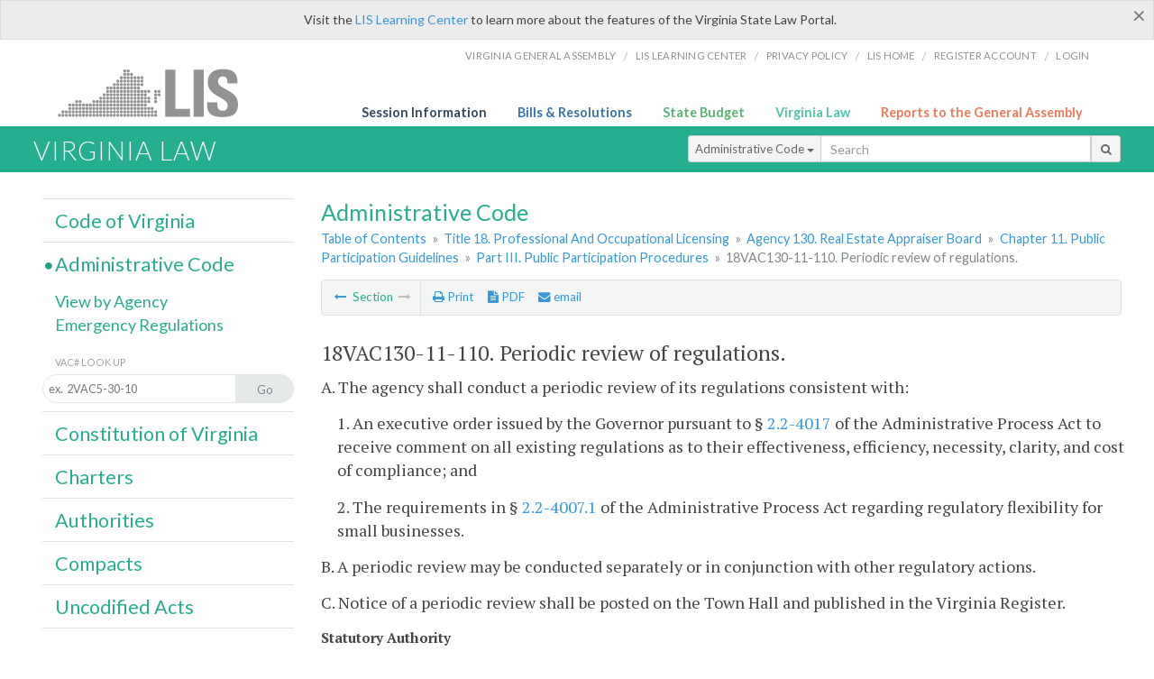

--- FILE ---
content_type: text/html; charset=utf-8
request_url: https://law.lis.virginia.gov/admincode/title18/agency130/chapter11/section110/
body_size: 8235
content:
    <!-- #region Login -->
    <!-- #endregion -->


<!DOCTYPE html>
<html xmlns="http://www.w3.org/1999/xhtml">
	<head id="Head1">
		<title>18VAC130-11-110. Periodic review of regulations.</title>
		<meta http-equiv="X-UA-Compatible" content="IE=edge" />
		<meta http-equiv="Content-Type" content="text/html; charset=utf-8" />
		<meta name="viewport" content="width=device-width, initial-scale=1.0" />
		
		<link rel="apple-touch-icon" href="./images/favicon-law16.png" sizes="16x16" />
		<link rel="apple-touch-icon" href="./images/favicon-law32.png" sizes="32x32" />
        <script src="/Scripts/session.js" type="text/javascript"></script>
		<link rel="stylesheet" href="/Content/base.css" type="text/css" media="all" />
		<!--[if lt IE 9 ]><link rel="stylesheet" href="./Content/720_grid.css" type="text/css" /><![endif]-->
		<link rel="stylesheet" href="/Content/720_grid.css" type="text/css" media="screen and (min-width: 720px)" />
		<link rel="stylesheet" href="/Content/986_grid.css" type="text/css" media="screen and (min-width: 986px)" />
		<link rel="stylesheet" href="/Content/1236_grid.css" media="screen and (min-width: 1236px)" />
		<link rel="stylesheet" href="/Content/font-awesome.min.css" />
		<link href='https://fonts.googleapis.com/css?family=PT+Sans+Narrow:400,700' rel='stylesheet' type='text/css' />
		<link type="text/css" rel="stylesheet" href="https://fonts.googleapis.com/css?family=PT Serif:r,i,400,700" />
		
		<link href='https://fonts.googleapis.com/css?family=Lato:400,700,300,300italic,400italic,700italic' rel='stylesheet' type='text/css' />
		<link rel="stylesheet" href="/Content/jquery.fancybox.css" type="text/css" media="all" />
		<link rel="stylesheet" href="/Content/jquery.qtip.min.css" type="text/css" media="all" />
		
    <meta name='title' content='Title 18. Professional And Occupational Licensing' /><meta name='VACtitle' content='Title 18. Professional And Occupational Licensing' /><meta name='agency' content='Agency 130. Real Estate Appraiser Board' /><meta name='docid' content='1813000110110' /><meta name='collection' content='Virginia Administrative Code' />

		<style type="text/css">.fancybox-margin {margin-right: 0px;}</style>
        <!-- Google tag (gtag.js) -->
        <script async src="https://www.googletagmanager.com/gtag/js?id=G-F6YYKCXH17"></script>
        <script>
          window.dataLayer = window.dataLayer || [];
          function gtag(){dataLayer.push(arguments);}
          gtag('js', new Date());
          gtag('config', 'G-F6YYKCXH17');
        </script>
	</head>

<body>
    <input type="text" style="width:0;height:0;visibility:hidden;position:absolute;left:0;top:0" /> 
    <input type="password" style="width:0;height:0;visibility:hidden;position:absolute;left:0;top:0" />
    <input type="hidden" id="hidSignIn" value="0" />
    
    
    <div class="top-bar"></div>
    <header>
        <nav>
            <div class="lis-links-content full">
                <ul>
                    <li><a href="https://virginiageneralassembly.gov/">Virginia General Assembly</a> /</li>
                    <li><a href="https://help.lis.virginia.gov">LIS Learning Center</a> /</li>
                    <li><a href="https://lis.virginia.gov/privacy">Privacy Policy</a> /</li>
                    <li><a href="https://lis.virginia.gov">LIS home</a> /</li>
                    <li><a href="https://lis.virginia.gov/register-account">Register Account</a> /</li>
                    <li><a href="https://lis.virginia.gov/login">Login</a></li>
                </ul>
            </div>
        </nav>
    </header>
    <div class="grid-wrapper one-and-three halves">
        <div class="portal-title">
            <a href="https://lis.virginia.gov/">LIS</a>
        </div>
        <div class="portal-links">
            <ul>
                <li>
                    <a class="txt-blue" href="https://lis.virginia.gov">Session Information</a>
                </li>
                <li>
                    <a class="txt-dark-blue" href="https://lis.virginia.gov/bill-search">Bills & Resolutions</a>
                </li>
                <li>
                    <a class="txt-green" href="https://budget.lis.virginia.gov/default/2025/1">State Budget</a>
                </li>
                <li>
                    <a class="txt-light-green" href="https://law.lis.virginia.gov/">Virginia Law</a>
                </li>
                <li>
                    <a class="txt-orange" href="https://rga.lis.virginia.gov/">Reports to the General Assembly</a>
                </li>
            </ul>
        </div>
    </div>
        
        
        <div class="va-law">
            <div class="grid">
                <div class="row">
                    <div class="slot-0-1-2">
                        <h1><a href="https://law.lis.virginia.gov">Virginia Law</a></h1>
                    </div>
                    <div class="slot-3-4-5">
                        <div class="input-group .search-comp ">
                            <div class="input-group-btn">
                                <button type="button" id='searchType' value="Administrative_Code" class="btn btn-sm btn-default dropdown-toggle" data-toggle="dropdown">Administrative Code <span class="caret"></span></button>
                                <ul id='searchList' class="dropdown-menu" role="menu">
                                    <li class="searchBtn"><a href="#">All</a></li>
                                    <li class="searchBtn "><a href="#">Code of Virginia</a></li>
                                    <li class="searchBtn active"><a href="#">Administrative Code</a></li>
                                    <li class="searchBtn "><a href="#">Constitution</a></li>
                                    <li class="searchBtn "><a href="#">Charters</a></li>
                                    <li class="searchBtn "><a href="#">Authorities</a></li>
                                    <li class="searchBtn "><a href="#">Compacts</a></li>
                                    <li class="searchBtn "><a href="#">Uncodified Acts</a></li>
                                </ul>
                            </div>
                            <!-- /btn-group -->
                            <input type="text" id="txtSearch" class="form-control input-sm" placeholder="Search" />
                            <span class="input-group-btn">
                                <button class="btn btn-sm btn-default" id="searchBtn" type="button"><i class="fa fa-search"></i></button>
                            </span>
                        </div>
                        <!-- /input-group -->
                    </div>
                </div>
            </div>
        </div>
        
        
        <div class="grid">
            
	<!-- #region Variables -->
	<!-- #endregion -->
	<!-- #region Highlights -->
	<!-- #endregion -->
	<!-- #region Build Pages -->
	<!-- #endregion -->


<body class="flipcol  ">
	<input type="hidden" id="hidST" />
    <input type="hidden" id="hidToC" value="1" />
    <input type="hidden" id="hidID" />
	<input type="hidden" id="hidReg" value="false" />
	<input type="hidden" id="hidReport" value="0" />
	<input type="hidden" id="hidSegments" value="18/130/11/110" />
    <input type="hidden" id="hidPage" value="admincode" />
    <input type="hidden" id="vacSection" value="18VAC130-11-110" />
    <input type="hidden" id="bodyWOAnchor" value="&lt;p class=sectind&gt;A. The agency shall conduct a periodic review of its regulations consistent with: &lt;/p&gt;&lt;p class=sectbi&gt;1. An executive order issued by the Governor pursuant to &#167; 2.2-4017 of the Administrative Process Act to receive comment on all existing regulations as to their effectiveness, efficiency, necessity, clarity, and cost of compliance; and &lt;/p&gt;&lt;p class=sectbi&gt;2. The requirements in &#167; 2.2-4007.1 of the Administrative Process Act regarding regulatory flexibility for small businesses. &lt;/p&gt;&lt;p class=sectind&gt;B. A periodic review may be conducted separately or in conjunction with other regulatory actions. &lt;/p&gt;&lt;p class=sectind&gt;C. Notice of a periodic review shall be posted on the Town Hall and published in the Virginia Register. &lt;/p&gt;" />
    <input type="hidden" id="authWOAnchor" value="&#167;&#167; 2.2-4007.02, 54.1-201 and 54.1-2013 of the Code of Virginia." />
    <input type="hidden" id="historyWOAnchor" value="Derived from Virginia Register Volume 25, Issue 6, eff. December 24, 2008." />
	<div class="grid">
		<div class="row">
			<div class="slot-6-7-8">
				<section id="pageTitle"><h2 class='pg-title'>Administrative Code</h2></section>
				<section class="breadcrumbs" id="breadcrumbs"><p><a href='/admincode/'>Table of Contents</a></span> &raquo; <a href='/admincode/title18/'>Title 18. Professional And Occupational Licensing</a> &raquo; <a href='/admincode/title18/agency130/'>Agency 130. Real Estate Appraiser Board</a> &raquo; <a href='/admincode/title18/agency130/chapter11/'>Chapter 11. Public Participation Guidelines</a> &raquo; <a href='/admincode/title18/agency130/chapter11/'>Part III. Public Participation Procedures</a> &raquo; <span class='breadcrumb-inactive'>18VAC130-11-110. Periodic review of regulations.</span></p></section>
				<section class="content-header-menu" id="menucontainer">
					<nav class="content-header-menu-left"><ul><li><a title='Section Public hearings on regulations' href='/admincode/title18/agency130/chapter11/section100/''><i class='fa fa-long-arrow-left'></i></a> Section <span class='inactive fix-inactive-arrow'><i class='fa fa-long-arrow-right'></i></span></li></ul></nav>
					<a href="#" class="scroll_top "><i class="fa fa-arrow-up"></i></a>
					<nav class="content-header-menu-middle"><ul><li><span id='printNorm'><a title='Print page' id='print' href=''><i class='fa fa-print'></i> Print</a></span></li><li><a id='A3' data-section='admincode/18/130/11/110' title='Download PDF' href='#'><i class='fa fa-file-text'></i> PDF</a></li><li><a class='fancybox fancybox.iframe' href='/emailForm'><i class='fa fa-envelope'></i> email</a></li></ul></nav>
							<nav class="content-header-menu-right"></nav>

				</section>
				<p class="sidenote alert rptCheckbox"><strong>Creating a Report:</strong> Check the sections you'd like to appear in the report, then use the "Create Report" button at the bottom of the page to generate your report. Once the report is generated you'll then have the option to download it as a pdf, print or email the report.</p>
				<div id="admin_code" class="content">
					<div id="printStuff"><div id='printHeader'>Virginia Administrative Code<br/>Title 18. Professional And Occupational Licensing<br/>Agency 130. Real Estate Appraiser Board<br/>Chapter 11. Public Participation Guidelines</div><div id='printDate'>1/20/2026</div></div>
					<!--googleon: index-->
					<article id='admincode' class="content"><h2>18VAC130-11-110. Periodic review of regulations.</h2><section id='edit9284' class='body' data-table='VACSections' data-field='sectionDocument'><p class=sectind>A. The agency shall conduct a periodic review of its regulations consistent with: </p>
<p class=sectbi>1. An executive order issued by the Governor pursuant to &sect; <a href='/vacode/2.2-4017/'>2.2-4017</a> of the Administrative Process Act to receive comment on all existing regulations as to their effectiveness, efficiency, necessity, clarity, and cost of compliance; and </p>
<p class=sectbi>2. The requirements in &sect; <a href='/vacode/2.2-4007.1/'>2.2-4007.1</a> of the Administrative Process Act regarding regulatory flexibility for small businesses. </p>
<p class=sectind>B. A periodic review may be conducted separately or in conjunction with other regulatory actions. </p>
<p class=sectind>C. Notice of a periodic review shall be posted on the Town Hall and published in the Virginia Register. </p></section><p class='auth'>Statutory Authority</p><p id='edit8597' class='body auth' data-table='VACAuthoritiesHistoricalNotes' data-field='authority'>&sect;&sect; <a href='/vacode/2.2-4007.02/'>2.2-4007.02</a>, <a href='/vacode/54.1-201/'>54.1-201</a> and <a href='/vacode/54.1-2013/'>54.1-2013</a> of the Code of Virginia.</p><p class='history'>Historical Notes</p><p id='edit8597' class='body history' data-table='VACAuthoritiesHistoricalNotes' data-field='historicalNotes'>Derived from Virginia Register <a href='http://register.dls.virginia.gov/toc.aspx?voliss=25:06'>Volume 25, Issue 6</a>, eff. December 24, 2008.</p><p></p></article>
					<!--googleoff: index-->
					<p id="sidenote1" class="sidenote">Website addresses provided in the Virginia Administrative Code to documents incorporated by reference are for the reader's convenience only, may not necessarily be active or current, and should not be relied upon. To ensure the information incorporated by reference is accurate, the reader is encouraged to use the source document described in the regulation.</p>
					<p id="sidenote2" class="sidenote">As a service to the public, the Virginia Administrative Code is provided online by the Virginia General Assembly. We are unable to answer legal questions or respond to requests for legal advice, including application of law to specific fact. To understand and protect your legal rights, you should consult an attorney.</p>
				</div>
						<nav class="content-footer-menu"><ul><li><a title='Section Public hearings on regulations' href='/admincode/title18/agency130/chapter11/section100/''><i class='fa fa-long-arrow-left'></i></a> Section <span class='inactive'><i class='fa fa-long-arrow-right'></i></span></li></ul></nav>

			</div>
			<div class="slot-9">
				<nav id="section-menu">
					<ul class="section-header-menu">
						<li>
							<h3><a href="/vacode">Code of Virginia</a></h3>
						</li>
						<li class="selected">
							<h3><a href="/admincode">Administrative Code</a></h3>
						</li>
						<ul class="section-sub-menu">
							<li><a href="/admincodeagencylist">View by Agency</a></li>
							<li><a href="http://register.dls.virginia.gov/emergency_regs.shtml">Emergency Regulations</a></li>
						</ul>
						<ul class="section-sub-menu">
							<li><span class="form-title">VAC# Look Up</span></li>
							<li id='search-box'>
								<div action='/search' id='search-form' method='get' target='_top'>
									<input id='search-text' name='q' placeholder='ex.  2VAC5-30-10' type='text' />
									<button id='search-button' type='submit'><span>Go</span></button>
								</div>
							</li>
						</ul>
						<li>
							<h3><a href="/constitution">Constitution of Virginia</a></h3>
						</li>
						<li>
							<h3><a href="/charters">Charters</a></h3>
						</li>
						<li>
							<h3><a href="/authorities">Authorities</a></h3>
						</li>
						<li>
							<h3><a href="/compacts">Compacts</a></h3>
						</li>
						<li>
							<h3><a href="/uncodifiedacts">Uncodified Acts</a></h3>
						</li>
					</ul>
				</nav>
			</div>
		</div>
	</div>
    <script type="text/javascript">var siteurl = 'https://law.lis.virginia.gov';</script>
	<script src="/Scripts/jquery.min.js" type="text/javascript"></script>
	
	<script src="/Scripts/responsive.js" type="text/javascript"></script>
	<script src="/Scripts/modernizer.js" type="text/javascript" charset="utf-8"></script>
	<script src="/Scripts/bootstrap.min.js" type="text/javascript" charset="utf-8"></script>
	<script src="/Scripts/jquery.fancybox.js" type="text/javascript" charset="utf-8"></script>
	<script src="/Scripts/fancybox/jquery.easing-1.3.pack.js" type="text/javascript"></script>
	<script src="/Scripts/fancybox/jquery.mousewheel-3.0.4.pack.js" type="text/javascript"></script>
	<script src="/Scripts/printThisCoV.js" type="text/javascript"></script>
    <script src="/Scripts/jquery.cookie.js" type="text/javascript"></script>
	<script src="/Scripts/search.js" type="text/javascript"></script>
    <script src="/Scripts/searchAdmin.js" type="text/javascript"></script>
    <script src="/Scripts/isFontFaceSupported.js" type="text/javascript"></script>
	<script src="/Scripts/jquery.qtip.js" type="text/javascript"></script>
    
	<link rel="stylesheet" href="/Content/msgBoxLight.css" />
	<script src="/Scripts/jquery.msgBox.js" type="text/javascript" charset="utf-8"></script>
    <script src="/Scripts/tinymce/tinymce.min.js" type="text/javascript" charset="utf-8"></script>
	<script src="/Scripts/edit.js" type="text/javascript"></script>
    <script src="/Scripts/AdminInit.js" type="text/javascript"></script>
    
    <script src="/Scripts/report.js" type="text/javascript"></script>
    <script src="/Scripts/default.js" type="text/javascript"></script>
	<script src="/Scripts/pdf.js" type="text/javascript"></script>
	<script type="text/javascript">
		    $('document').ready(function () {
		        $('#print').click(function () {
		            $("#admin_code").printThis();
		            return (false);
		        });

		        var val = parseInt($.browser.version);
		        if ($.browser.msie || (val > 7 && val <= 11)) {
		            //stuff here (like adding an IE10 class to the body or html tag
		            $(".input-sm").css("margin-top", "1px");
		        }

		        $('a.fancybox').fancybox({
		            type: "iframe",
		            'width': 650,
		            'height': 520
		        });

		        $("a.single_image").fancybox({
		            type: "iframe",
		            'width': 650,
		            'height': 720
		        });

		        $('.fancybox').attr('href', "/emailForm?parent=admincode/" + $('#hidSegments').val());

		        $('.hdr-read-text a').fancybox({
		            type: "iframe",
		            'width': 650,
		            'height': 701,
		            'autoDimensions': false,
		            'autoSize': false,
		            afterClose: function (event, ui) {
		                //parent.document.getElementById("hidBiP").value = "false";
		                parent.$("#hidReg").val("false");
		            }
		        });

		        var _hidVal = $('#hidReg').val();
		        if (_hidVal == 'true') {
		            $('.hdr-read-text a').click();
		        }

		        $('p.hdr-read-text a').qtip({
		            content: 'Emergency and Emergency/NORA Regulations',
		            style: {
		                textAlign: 'center',
		                tip: true,
		                classes: 'qtip-rounded qtip-shadow',
		            },
		            position: {
		                my: 'top center',
		                at: 'bottom center'
		            }
		        });

		    });

		    function PrintPreview() {
		        printWindow = window.open("", "", "location=1,status=1,scrollbars=1,width=650,height=600");
		        printWindow.document.write('<!DOCTYPE html><html><head>');
		        //printWindow.document.write('<link rel="stylesheet" href="./css/base.css" type="text/css" media="all" />');
		        printWindow.document.write('<style type="text/css">@media print{.no-print, .no-print *{display: none !important;}h6{display:none !important;}#printPages{display:none !important;}}#printDate {display:none !important;}</style>');
		        printWindow.document.write('<style type="text/css">#printHeader{display:block;font-size:1em;line-height:1.3em;text-align:left;margin-bottom:.8em;}</style>');

		        printWindow.document.write('<style type="text/css">body{color:#444;font-family:"PT Serif",Georgia,serif;line-height:1.3em;font-size: .95em;}h2{margin:0 0 .1em 0;font-weight:normal;line-height:1.2em;font-size:1.4em;letter-spacing:.01em;padding:0 .35em 0 0.25em;}');
		        printWindow.document.write('.hdr-read-text,.read-text,.rptCheckbox{display:none;}ul .outline{margin-bottom:1em;}ul{list-style:none;}.outline ul{margin-left:1em;}a, a:link{color:#1a73ae;text-decoration:none;}');
		        printWindow.document.write('b{margin:0;padding:0;border:0;font-size:100%;vertical-align:baseline;}.number-descrip-list{line-height:1.55em;margin-bottom:1em;height:auto;}');
		        printWindow.document.write('.number-descrip-list dt {clear: left;float: left;display: table-cell;font-weight: bold;width: 6.75em;}.number-descrip-list dd {padding-bottom: .125em;display: table-cell;}');
		        printWindow.document.write('.number-descrip-list-outline{margin-left:1em;line-height:1.55em;}.number-descrip-list-outline dt{width:7em;font-weight:bold;}');
		        printWindow.document.write('.number-descrip-list-outline dd{display:table-cell;padding-bottom:0;}</style>');

		        printWindow.document.write('<style type="text/css">h6 {font-family: "Lato", Helvetica, Arial, sans-serif;font-size: 14px;border-bottom: 1px solid #ddd;padding-bottom: 15px;}');
		        printWindow.document.write('table{border-collapse: collapse;border-spacing: 0;margin-bottom: 15px;}.printButtons {width: 100%;text-align: right;position: absolute;right: 10px;top: 28px;}</style>');
		        printWindow.document.write('<style>#printPages{position:absolute;left: 120px;top: 30px;}.hiddenTable {display: none !important;}</style>');

		        printWindow.document.write('</head><body>');
		        printWindow.document.write('<h6>Print Preview</h6><span id="printPages"></span>')
		        printWindow.document.write('<div class="printButtons">');

		        //Print and cancel button
		        printWindow.document.write('<input type="button" id="btnPrint" value="Print" class="no-print" onclick="window.print();window.onfocus=function(){window.close();}" />');
		        printWindow.document.write('<input type="button" id="btnCancel" value="Cancel" class="no-print" onclick="window.close()" />');

		        printWindow.document.write('</div>');

		        //You can include any data this way.
		        var _page = '<div id="admincode" class="admincode">' + $('#admincode').html() + '</div>';
		        printWindow.document.write(_page);
		        printWindow.document.write('<scr' + 'ipt type="text/javascript">var divHeight;var obj = document.getElementById("admincode");if(obj.offsetHeight){divHeight=obj.offsetHeight;}else if(obj.style.pixelHeight){divHeight=obj.style.pixelHeight;}document.getElementById("printPages").innerHTML="Approximate Number of Pages: " + Math.ceil(divHeight / 850);</sc' + 'ript>');
		        printWindow.document.write('</body></html>');
		        printWindow.document.close();
		        printWindow.focus();
		    }
	</script>
	<!-- HTML5 shim and Respond.js IE8 support of HTML5 elements and media queries -->

</body>
        </div>
        
        
        <div class="footer">
            <nav class="footer-links" style="line-height: 1.4;">
                <div class="container-fluid">
                    <div class="row">
                        <div id='generic_login_div' style="display:none;z-index:9999;padding:10px;" class="corners dropshadow">
                            <h3>Sign In</h3>
                            <div class='form-row'>
                                <label id='lblusername' for='username'>Username:&nbsp; </label>
                                <input type='text' class="user" name='username' placeholder="Username" id='username' />
                                <label id="userError"></label>
                            </div>
                            <div class='form-row'>
                                <label id='lblpassword' for='password'>Password:&nbsp; </label>
                                <input type='password' class="pass" name='password' placeholder="Password" id='password' />
                                <label id="passError"></label>
                            </div>
                            <div class='submit-row'>
                                <input type='button' id="btnLogin" class="button" value='Login' />
                                <a onclick='hideLogin()' class="hover">Cancel</a>
                            </div>
                        </div>
                        <div id="dialog-modal" style="display:none;"></div>
                        <span class="col-xs-12 text-center">
                            <ul>
                                <li><a href="https://lis.virginia.gov">LIS Home</a></li>
                                <li><a id="aLIAB" href="https://lis.virginia.gov/register-account">Lobbyist-in-a-Box</a></li>
                                
                            </ul>
                            <p>
                                © Copyright Commonwealth of Virginia,
                                <script>document.write(new Date().getFullYear())</script>. All rights reserved. Site developed by the <a href="http://dlas.virginia.gov">Division of Legislative Automated Systems (DLAS)</a>.
                                <a href="" id="signin" onclick="showLogin();return false;">Sign In</a>
                                
                            </p>
                        </span>
                    </div>
                </div>
            </nav>
        </div>
        
</body>
</html>

<!--[if lt IE 10 ]><script async src="<%: FriendlyUrl.Href("~/Scripts/placeHolder.js" type="text/javascript"></script><![endif]-->
<!-- HTML5 shim and Respond.js IE8 support of HTML5 elements and media queries -->
<!--[if lt IE 9]>
<script src="~/Scripts/html5shiv.js"></script>
<script src="~/Scripts/respond.js"></script>
<![endif]-->

<script src="/Scripts/SwitchMode.js" type="text/javascript"></script>